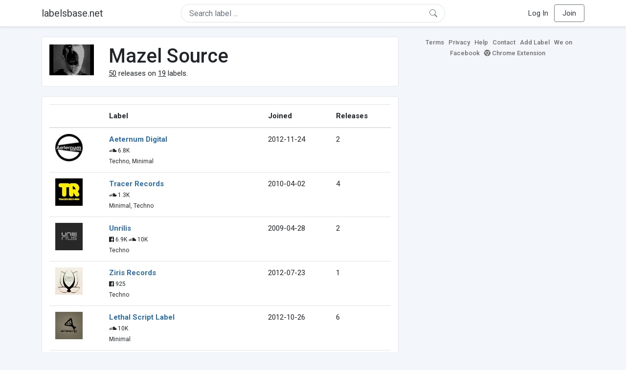

--- FILE ---
content_type: text/html; charset=UTF-8
request_url: https://labelsbase.net/artist/16238
body_size: 5560
content:
<!DOCTYPE html>
<html lang="en">
<head>
    <title>Mazel Source</title>

    <meta http-equiv="Content-Type" content="text/html;charset=UTF-8">
    <meta name="viewport" content="width=device-width, initial-scale=1.0">
    <meta name="csrf-token" content="OgWh24lZQhF0tp2wNQS95cocnTBxPVFBYauixBBJ">

    
    <link rel="stylesheet" href="https://stackpath.bootstrapcdn.com/bootstrap/4.5.0/css/bootstrap.min.css"
          integrity="sha384-9aIt2nRpC12Uk9gS9baDl411NQApFmC26EwAOH8WgZl5MYYxFfc+NcPb1dKGj7Sk" crossorigin="anonymous">
    <link rel="stylesheet" href="https://maxcdn.bootstrapcdn.com/font-awesome/4.7.0/css/font-awesome.min.css">
    <link rel="stylesheet"
          href="https://fonts.googleapis.com/css?family=Roboto:300,400,500,700&subset=cyrillic&display=swap">
    <link rel="stylesheet" href="/css/style.css?v=1602005775"/>

    <link rel="icon" type="image/png" href="/favicon-16.png" sizes="16x16">
    <link rel="icon" type="image/png" href="/favicon-32.png" sizes="32x32">
    <link rel="icon" type="image/png" href="/favicon-96.png" sizes="96x96">

    <style>[wire\:loading] {display: none;}[wire\:offline] {display: none;}[wire\:dirty]:not(textarea):not(input):not(select) {display: none;}</style>

    </head>
<body>

<div class="side_menu">
    <div class="close_menu pointer" onclick="$('.side_menu').toggleClass('side_menu_toggle')">×</div>

            <a href="https://labelsbase.net/login"><i class="fa fa-sign-in fa-fw"></i> Log In</a>
        <a href="https://labelsbase.net/join"><i class="fa fa-user-plus fa-fw"></i> Join</a>
    </div>

<div class="bg-white border-bottom shadow-sm p-2 fixed-top">
    <div class="container">
        <div class="row row-fluid">
            <div class="col-lg-3 col-2 my-auto" id="nav-brand">
                <a class="navbar-brand p-0 text-dark d-none d-lg-inline-block" href="/">
                    labelsbase.net
                </a>
                <a class="text-dark d-inline-block d-lg-none" href="/">
                    <i class="fa fa-home" style="font-size: 23px;"></i>
                </a>
            </div>
            <div class="col-lg-6 col-md-8 col-8 my-auto" id="nav-search">
                                    <div wire:initial-data="{&quot;id&quot;:&quot;rZc6RdfP6F5ud6FBxRBf&quot;,&quot;name&quot;:&quot;search-dropdown&quot;,&quot;redirectTo&quot;:false,&quot;locale&quot;:&quot;en&quot;,&quot;events&quot;:[],&quot;eventQueue&quot;:[],&quot;dispatchQueue&quot;:[],&quot;data&quot;:{&quot;q&quot;:null},&quot;children&quot;:[],&quot;checksum&quot;:&quot;6a607b6fe338646c806785c550537991e03b25abef51dfe59d998acc8ead8def&quot;}" wire:id="rZc6RdfP6F5ud6FBxRBf" class="position-relative">
    <form method="get" action="https://labelsbase.net">
        <div class="position-absolute"
             style="right: 1rem; top: 50%; width: 16px; height: 16px; transform: translateY(-50%);">

            <div class="">
                <div wire:loading.remove>
                    <svg width="16px" height="16px" style="vertical-align: baseline; fill: #6c757d;" viewBox="0 0 16 16"
                         xmlns="http://www.w3.org/2000/svg">
                        <path fill-rule="evenodd"
                              d="M10.442 10.442a1 1 0 0 1 1.415 0l3.85 3.85a1 1 0 0 1-1.414 1.415l-3.85-3.85a1 1 0 0 1 0-1.415z"/>
                        <path fill-rule="evenodd"
                              d="M6.5 12a5.5 5.5 0 1 0 0-11 5.5 5.5 0 0 0 0 11zM13 6.5a6.5 6.5 0 1 1-13 0 6.5 6.5 0 0 1 13 0z"/>
                    </svg>
                </div>
            </div>

            <div wire:loading>
                <div class="spinner-grow text-light" role="status"
                     style="vertical-align: unset; width: 16px; height: 16px;">
                </div>
            </div>

                    </div>

        <input class="form-control border px-3 rounded-pill "
               type="text"
               name="q"
               wire:model="q"
               value=""
               id="q"
               placeholder="Search label ..."
               autocomplete="off">

                                </form>
</div>                            </div>
            <div class="col-lg-3 col-2 my-auto text-right" id="nav-menu">
                <div class="text-dark d-inline-block d-lg-none bars-button pointer">☰</div>
                <div class="d-none d-lg-inline-block">
                                            <a class="text-dark" href="https://labelsbase.net/login">Log In</a>
                        <a class="text-dark ml-2 p-2 px-3 border border-secondary rounded" href="https://labelsbase.net/join">Join</a>
                                    </div>
            </div>
        </div>
    </div>
</div>

<div class="container">
        <div class="row row-fluid">
        <div class="col-md-8">
            <div class="block-content">
                <div class="row">
                    <div class="col-lg-2 col-md-2 col-sm-2 col-xs-3">
                        <img style="width: 100%;" src="https://geo-media.beatport.com/image_size/165x165/1b84b797-bec4-437f-9ac2-48107e734440.jpg" alt="Mazel Source">
                    </div>
                    <div class="col-lg-10 col-md-10 col-sm-10 col-xs-9">
                        <h1>Mazel Source</h1>
                        <br>

                        <div>
                            <u>50</u> releases on <u>19</u> labels.
                        </div>
                    </div>
                </div>
            </div>

            <div class="block-content">
                <table class="table" style="margin-bottom: 0;">
                    <thead>
                    <tr>
                        <th></th>
                        <th>Label</th>
                        <th>Joined</th>
                        <th>Releases</th>
                    </tr>
                    </thead>
                    <tbody>
                                            <tr>
                            <td>
                                <img src="https://d1fuks2cnuq5t9.cloudfront.net/i/110x110/6IPJO462YP3EyZ24GiwZRTtytPE6MRdgYPDZKQnV.jpg" alt="Aeternum Digital" title="Aeternum Digital" width="56" height="56">
                            </td>
                            <td>
                                <b><a href="https://labelsbase.net/aeternum-digital">Aeternum Digital</a></b>
                                                                <br>

                                                                    <small>
                                        
                                                                                    <i class="fa fa-soundcloud"></i> 6.8K
                                                                            </small>
                                    <br>
                                                                <small>Techno, Minimal</small>
                            </td>
                            <td>2012-11-24</td>
                            <td>2</td>
                        </tr>
                                            <tr>
                            <td>
                                <img src="https://d1fuks2cnuq5t9.cloudfront.net/i/110x110/FpuX09KT7h6yOHlnL9bzhqINGR90N48sctEvTo2l.jpg" alt="Tracer Records" title="Tracer Records" width="56" height="56">
                            </td>
                            <td>
                                <b><a href="https://labelsbase.net/tracer-records">Tracer Records</a></b>
                                                                <br>

                                                                    <small>
                                        
                                                                                    <i class="fa fa-soundcloud"></i> 1.3K
                                                                            </small>
                                    <br>
                                                                <small>Minimal, Techno</small>
                            </td>
                            <td>2010-04-02</td>
                            <td>4</td>
                        </tr>
                                            <tr>
                            <td>
                                <img src="https://d1fuks2cnuq5t9.cloudfront.net/i/110x110/byEOy61sBKu0tPTXihsFwboSS98xOehWizrWXEtZ.jpg" alt="Unrilis" title="Unrilis" width="56" height="56">
                            </td>
                            <td>
                                <b><a href="https://labelsbase.net/unrilis">Unrilis</a></b>
                                                                <br>

                                                                    <small>
                                                                                    <i class="fa fa-facebook-official"></i> 6.9K
                                        
                                                                                    <i class="fa fa-soundcloud"></i> 10K
                                                                            </small>
                                    <br>
                                                                <small>Techno</small>
                            </td>
                            <td>2009-04-28</td>
                            <td>2</td>
                        </tr>
                                            <tr>
                            <td>
                                <img src="https://d1fuks2cnuq5t9.cloudfront.net/i/110x110/z0KEcelnyj8yHoEU4NMlZp1bBxXpOLtrtdUFVW9u.jpg" alt="Ziris Records" title="Ziris Records" width="56" height="56">
                            </td>
                            <td>
                                <b><a href="https://labelsbase.net/ziris-records">Ziris Records</a></b>
                                                                <br>

                                                                    <small>
                                                                                    <i class="fa fa-facebook-official"></i> 925
                                        
                                                                            </small>
                                    <br>
                                                                <small>Techno</small>
                            </td>
                            <td>2012-07-23</td>
                            <td>1</td>
                        </tr>
                                            <tr>
                            <td>
                                <img src="https://d1fuks2cnuq5t9.cloudfront.net/i/110x110/eRKXvsTP3YNnwq1DHlqd54MZtGFUbpQSGXbJpjrv.jpg" alt="Lethal Script Label" title="Lethal Script Label" width="56" height="56">
                            </td>
                            <td>
                                <b><a href="https://labelsbase.net/lethal-script-label">Lethal Script Label</a></b>
                                                                <br>

                                                                    <small>
                                        
                                                                                    <i class="fa fa-soundcloud"></i> 10K
                                                                            </small>
                                    <br>
                                                                <small>Minimal</small>
                            </td>
                            <td>2012-10-26</td>
                            <td>6</td>
                        </tr>
                                            <tr>
                            <td>
                                <img src="https://d1fuks2cnuq5t9.cloudfront.net/i/110x110/HuwP01cx7b8ANHZ5vv39fxB4Rv5ukvBh8idh8GeM.jpg" alt="Lethal Dose Recordings" title="Lethal Dose Recordings" width="56" height="56">
                            </td>
                            <td>
                                <b><a href="https://labelsbase.net/lethal-dose-recordings">Lethal Dose Recordings</a></b>
                                                                <br>

                                                                    <small>
                                        
                                                                                    <i class="fa fa-soundcloud"></i> 19K
                                                                            </small>
                                    <br>
                                                                <small>Minimal</small>
                            </td>
                            <td>2011-05-13</td>
                            <td>10</td>
                        </tr>
                                            <tr>
                            <td>
                                <img src="https://d1fuks2cnuq5t9.cloudfront.net/i/110x110/P9Fgic1GMh8GZqR46DC5CW1UifOEIpaTGjHORn3e.jpg" alt="Krad Records" title="Krad Records" width="56" height="56">
                            </td>
                            <td>
                                <b><a href="https://labelsbase.net/krad-records">Krad Records</a></b>
                                                                <br>

                                                                    <small>
                                                                                    <i class="fa fa-facebook-official"></i> 5.8K
                                        
                                                                            </small>
                                    <br>
                                                                <small>Minimal</small>
                            </td>
                            <td>2012-09-04</td>
                            <td>8</td>
                        </tr>
                                            <tr>
                            <td>
                                <img src="https://d1fuks2cnuq5t9.cloudfront.net/i/110x110/ajRr0AjzEhqr5TU03rbJDha3FF6I94Fiy1Sit2e8.jpg" alt="Wide Angle Recordings" title="Wide Angle Recordings" width="56" height="56">
                            </td>
                            <td>
                                <b><a href="https://labelsbase.net/wide-angle-recordings">Wide Angle Recordings</a></b>
                                                                <br>

                                                                    <small>
                                                                                    <i class="fa fa-facebook-official"></i> 2.6K
                                        
                                                                                    <i class="fa fa-soundcloud"></i> 8.1K
                                                                            </small>
                                    <br>
                                                                <small>Progressive House, Techno</small>
                            </td>
                            <td>2010-06-16</td>
                            <td>1</td>
                        </tr>
                                            <tr>
                            <td>
                                <img src="https://d1fuks2cnuq5t9.cloudfront.net/i/110x110/9DCj8A5wD6sRNvJGCAvh1bsf0FjdtPoE6D6AZHDQ.jpg" alt="Progrezo Records" title="Progrezo Records" width="56" height="56">
                            </td>
                            <td>
                                <b><a href="https://labelsbase.net/progrezo-records">Progrezo Records</a></b>
                                                                <br>

                                                                    <small>
                                                                                    <i class="fa fa-facebook-official"></i> 9.8K
                                        
                                                                                    <i class="fa fa-soundcloud"></i> 1.6K
                                                                            </small>
                                    <br>
                                                                <small>Techno</small>
                            </td>
                            <td>2011-12-31</td>
                            <td>3</td>
                        </tr>
                                            <tr>
                            <td>
                                <img src="https://d1fuks2cnuq5t9.cloudfront.net/i/110x110/2OfIEzBhAdajtUU7CgsExEHRw7V4BYoFFVNQNzxK.jpg" alt="Apparel Music" title="Apparel Music" width="56" height="56">
                            </td>
                            <td>
                                <b><a href="https://labelsbase.net/apparel-music">Apparel Music</a></b>
                                                                <br>

                                                                    <small>
                                        
                                                                                    <i class="fa fa-soundcloud"></i> 20.6K
                                                                            </small>
                                    <br>
                                                                <small>Deep House</small>
                            </td>
                            <td>2011-12-30</td>
                            <td>1</td>
                        </tr>
                                            <tr>
                            <td>
                                <img src="https://d1fuks2cnuq5t9.cloudfront.net/i/110x110/0xqCeoehqOT3HvFv6V7pASEHBvG9bCxG4vmsPMnx.jpg" alt="Manual Music" title="Manual Music" width="56" height="56">
                            </td>
                            <td>
                                <b><a href="https://labelsbase.net/manual-music">Manual Music</a></b>
                                                                <br>

                                                                    <small>
                                                                                    <i class="fa fa-facebook-official"></i> 12.2K
                                        
                                                                                    <i class="fa fa-soundcloud"></i> 52.5K
                                                                            </small>
                                    <br>
                                                                <small>Techno, Tech House</small>
                            </td>
                            <td>2009-02-04</td>
                            <td>1</td>
                        </tr>
                                            <tr>
                            <td>
                                <img src="https://d1fuks2cnuq5t9.cloudfront.net/i/110x110/VUp7SLb1weHBcbckDSJR3NY3QocJ0nqCZlMT3G7e.jpg" alt="Cinematique" title="Cinematique" width="56" height="56">
                            </td>
                            <td>
                                <b><a href="https://labelsbase.net/cinematique">Cinematique</a></b>
                                                                <br>

                                                                    <small>
                                                                                    <i class="fa fa-facebook-official"></i> 11.7K
                                        
                                                                                    <i class="fa fa-soundcloud"></i> 9.9K
                                                                            </small>
                                    <br>
                                                                <small>Techno, Electronica</small>
                            </td>
                            <td>2011-02-15</td>
                            <td>1</td>
                        </tr>
                                            <tr>
                            <td>
                                <img src="https://d1fuks2cnuq5t9.cloudfront.net/i/110x110/uTsVhXD3SzNyfeFESs2UuAGu606p0oAx2GlqAQ6O.jpg" alt="Harthouse" title="Harthouse" width="56" height="56">
                            </td>
                            <td>
                                <b><a href="https://labelsbase.net/harthouse">Harthouse</a></b>
                                                                <br>

                                                                    <small>
                                                                                    <i class="fa fa-facebook-official"></i> 278
                                        
                                                                                    <i class="fa fa-soundcloud"></i> 1.5K
                                                                            </small>
                                    <br>
                                                                <small>Techno</small>
                            </td>
                            <td>2012-03-02</td>
                            <td>1</td>
                        </tr>
                                            <tr>
                            <td>
                                <img src="https://d1fuks2cnuq5t9.cloudfront.net/i/110x110/RmZjV5CM7Zm72HYo1YrsdAZdRwQdE7qD6kPqeGEb.jpg" alt="Organism" title="Organism" width="56" height="56">
                            </td>
                            <td>
                                <b><a href="https://labelsbase.net/organism">Organism</a></b>
                                                                <br>

                                                                    <small>
                                                                                    <i class="fa fa-facebook-official"></i> 12.9K
                                        
                                                                            </small>
                                    <br>
                                                                <small>Techno, Minimal</small>
                            </td>
                            <td>2012-06-27</td>
                            <td>2</td>
                        </tr>
                                            <tr>
                            <td>
                                <img src="https://d1fuks2cnuq5t9.cloudfront.net/i/110x110/lyd2krpuDVoxSF9VQg51FMsUYnosGmq4w8l3WEls.jpg" alt="Big Mama&#039;s House Records" title="Big Mama&#039;s House Records" width="56" height="56">
                            </td>
                            <td>
                                <b><a href="https://labelsbase.net/big-mamas-house-records">Big Mama&#039;s House Records</a></b>
                                                                    <i class="fa fa-check-circle" style="color: #3b91e4;" aria-hidden="true"></i>
                                                                <br>

                                                                    <small>
                                                                                    <i class="fa fa-facebook-official"></i> 2.9K
                                        
                                                                                    <i class="fa fa-soundcloud"></i> 12.1K
                                                                            </small>
                                    <br>
                                                                <small>Tech House, House</small>
                            </td>
                            <td>2010-07-21</td>
                            <td>3</td>
                        </tr>
                                            <tr>
                            <td>
                                <img src="https://d1fuks2cnuq5t9.cloudfront.net/i/110x110/2IHSHn54IShbXPib6rqgp2VZ9dJ0OhogejsyLBhD.jpg" alt="Vindico Records" title="Vindico Records" width="56" height="56">
                            </td>
                            <td>
                                <b><a href="https://labelsbase.net/vindico-records">Vindico Records</a></b>
                                                                    <i class="fa fa-check-circle" style="color: #3b91e4;" aria-hidden="true"></i>
                                                                <br>

                                                                    <small>
                                        
                                                                                    <i class="fa fa-soundcloud"></i> 388
                                                                            </small>
                                    <br>
                                                                <small>Techno, Minimal</small>
                            </td>
                            <td>2011-02-10</td>
                            <td>1</td>
                        </tr>
                                            <tr>
                            <td>
                                <img src="https://d1fuks2cnuq5t9.cloudfront.net/i/110x110/zNUyTZWe47Vwdca85JmVtcPCRHXgdltVO88JfUpp.jpg" alt="Five Star Digital" title="Five Star Digital" width="56" height="56">
                            </td>
                            <td>
                                <b><a href="https://labelsbase.net/fivestardgtl">Five Star Digital</a></b>
                                                                    <i class="fa fa-check-circle" style="color: #3b91e4;" aria-hidden="true"></i>
                                                                <br>

                                                                    <small>
                                        
                                                                                    <i class="fa fa-soundcloud"></i> 2.2K
                                                                            </small>
                                    <br>
                                                                <small>Techno, Minimal</small>
                            </td>
                            <td>2012-07-23</td>
                            <td>1</td>
                        </tr>
                                            <tr>
                            <td>
                                <img src="https://d1fuks2cnuq5t9.cloudfront.net/i/110x110/bLLrPtztLq8KACXyvnccgK7f64PjIoXlvleAwdTT.jpg" alt="Tip Tap Records" title="Tip Tap Records" width="56" height="56">
                            </td>
                            <td>
                                <b><a href="https://labelsbase.net/tip-tap-records">Tip Tap Records</a></b>
                                                                <br>

                                                                    <small>
                                                                                    <i class="fa fa-facebook-official"></i> 4.4K
                                        
                                                                            </small>
                                    <br>
                                                                <small>Tech House, Minimal</small>
                            </td>
                            <td>2014-06-11</td>
                            <td>1</td>
                        </tr>
                                            <tr>
                            <td>
                                <img src="https://d1fuks2cnuq5t9.cloudfront.net/i/110x110/K3QCntbETd2bK6ggoZC2uUMtxVKyMadDcjK6wumb.jpg" alt="Seta Label" title="Seta Label" width="56" height="56">
                            </td>
                            <td>
                                <b><a href="https://labelsbase.net/seta-label">Seta Label</a></b>
                                                                <br>

                                                                    <small>
                                                                                    <i class="fa fa-facebook-official"></i> 1.9K
                                        
                                                                                    <i class="fa fa-soundcloud"></i> 2.7K
                                                                            </small>
                                    <br>
                                                                <small>Deep House</small>
                            </td>
                            <td>2010-08-10</td>
                            <td>1</td>
                        </tr>
                                        </tbody>
                </table>
            </div>
        </div>

        <div class="col-md-4">
            <div class="sb-footer mb-4">
    <a href="https://labelsbase.net/terms">Terms</a>
    <a href="https://labelsbase.net/privacy">Privacy</a>
    <a href="https://labelsbase.net/faq">Help</a>
    <a href="https://labelsbase.net/contact">Contact</a>
    <a href="https://labelsbase.net/add">Add Label</a>
    <a href="https://www.facebook.com/labelsbase/" target="_blank">We on Facebook</a>
    <a href="https://chrome.google.com/webstore/detail/labelsbasebeatport/hmnnmkppfllhndkjcpdiobhlkpkanace" target="_blank"><i class="fa fa-chrome" aria-hidden="true"></i> Chrome Extension</a>
</div>        </div>
    </div>
</div>

<script src="https://code.jquery.com/jquery-3.5.1.min.js"
        integrity="sha256-9/aliU8dGd2tb6OSsuzixeV4y/faTqgFtohetphbbj0=" crossorigin="anonymous"></script>
<script src="https://cdn.jsdelivr.net/npm/popper.js@1.16.0/dist/umd/popper.min.js"
        integrity="sha384-Q6E9RHvbIyZFJoft+2mJbHaEWldlvI9IOYy5n3zV9zzTtmI3UksdQRVvoxMfooAo"
        crossorigin="anonymous"></script>
<script src="https://stackpath.bootstrapcdn.com/bootstrap/4.5.0/js/bootstrap.min.js"
        integrity="sha384-OgVRvuATP1z7JjHLkuOU7Xw704+h835Lr+6QL9UvYjZE3Ipu6Tp75j7Bh/kR0JKI"
        crossorigin="anonymous"></script>

    <!-- Google.Analytics counter -->
    <script>
        (function (i, s, o, g, r, a, m) {
            i['GoogleAnalyticsObject'] = r;
            i[r] = i[r] || function () {
                (i[r].q = i[r].q || []).push(arguments)
            }, i[r].l = 1 * new Date();
            a = s.createElement(o),
                m = s.getElementsByTagName(o)[0];
            a.async = 1;
            a.src = g;
            m.parentNode.insertBefore(a, m)
        })(window, document, 'script', '//www.google-analytics.com/analytics.js', 'ga');
        ga('create', 'UA-53654791-1', 'auto');
        ga('send', 'pageview');
    </script>

<script src="/livewire/livewire.js?id=d7d975b5d122717a1ee0" data-turbolinks-eval="false"></script><script data-turbolinks-eval="false">if (window.livewire) {console.warn('Livewire: It looks like Livewire\'s @livewireScripts JavaScript assets have already been loaded. Make sure you aren\'t loading them twice.')}window.livewire = new Livewire();window.livewire_app_url = '';window.livewire_token = 'OgWh24lZQhF0tp2wNQS95cocnTBxPVFBYauixBBJ';/* Make Alpine wait until Livewire is finished rendering to do its thing. */window.deferLoadingAlpine = function (callback) {window.addEventListener('livewire:load', function () {callback();});};document.addEventListener("DOMContentLoaded", function () {window.livewire.start();});var firstTime = true;document.addEventListener("turbolinks:load", function() {/* We only want this handler to run AFTER the first load. */if(firstTime) {firstTime = false;return;}window.livewire.restart();});document.addEventListener("turbolinks:before-cache", function() {document.querySelectorAll('[wire\\:id]').forEach(function(el) {const component = el.__livewire;const dataObject = {data: component.data,events: component.events,children: component.children,checksum: component.checksum,locale: component.locale,name: component.name,errorBag: component.errorBag,redirectTo: component.redirectTo,};el.setAttribute('wire:initial-data', JSON.stringify(dataObject));});});</script>

<script>
    $('body').click(function () {
        $('.side_menu').removeClass('side_menu_toggle');
        $('#nav-brand, #nav-menu').removeClass('d-none d-md-block');
        $('#nav-search').removeClass('col-12');
    });

    $('.bars-button').click(function (e) {
        e.stopPropagation();
        $('.side_menu').toggleClass('side_menu_toggle');
    });

    $('#q')
        .focus(function (e) {
            e.stopPropagation();
            $('.side_menu').removeClass('side_menu_toggle');
            $('#nav-brand, #nav-menu').addClass('d-none d-md-block');
            $('#nav-search').addClass('col-12');
        })
        .click(function (e) {
            e.stopPropagation();
        });
</script>


</body>
</html>

--- FILE ---
content_type: text/css
request_url: https://labelsbase.net/css/style.css?v=1602005775
body_size: 2890
content:
body {
    background-color: #f3f7fb;
    font-family: 'Roboto', sans-serif;
    font-size: 15px;
    padding-top: 75px;
}

html {
    scroll-behavior: smooth;
}

@media (max-width: 768px) {
    .container {
        width: 100%;
        padding-right: 0;
        padding-left: 0;
    }

    .row-fluid {
        margin-right: 0;
        margin-left: 0;
    }

    .row-fluid > .col, .row-fluid > [class*=col-] {
        padding-right: 0;
        padding-left: 0;
    }

    .label-card-head {
        padding: 10px !important;
    }

    .label-card-content {
        padding: 0 10px 10px !important;
    }

    #search-options {
        padding-left: 10px;
        padding-right: 10px;
        position: relative;
        top: unset !important;
        height: auto !important;
    }

    #search-push {
        margin-bottom: unset !important;
    }

    .bars-button {
        padding: 0 10px;
    }
}

a {
    color: #2e6ea5;
}

*:focus, button:focus, *:active {
    outline: none;
}

.bars-button {
    font-size: 23px;
}

.side_menu {
    width: 0;
    position: fixed;
    z-index: 9999;
    height: 100vh;
    top: 0;
    right: -251px;
    background-color: white;
    overflow-x: hidden;
    padding-top: 60px;
    transition: .1s right ease-in-out;
}

.side_menu a {
    display: block;
    padding: 10px 15px;
    color: #24292d;
    text-decoration: none;
    font-weight: 500;
}

.side_menu a i {
    color: #6f747b;
    margin-right: 7px;
}

.side_menu a img {
    margin-right: 6px;
    border-radius: 2px;
}

.side_menu a:hover {
    background: #f1f1f1;
}

.side_menu .close_menu {
    position: absolute;
    top: 0;
    right: 25px;
    font-size: 36px;
    font-weight: 300;
}

.side_menu_toggle {
    width: 250px;
    right: 0;
    box-shadow: 0 0 0 999999px #00000085;
}

input#q:focus {
    box-shadow: 0 0 5px rgba(0, 0, 0, .1) !important;
}

input.glued#q:focus {
    border-radius: 20px 20px 0 0 !important;
}

input.over-glued {
    border-radius: 20px 20px 0 0 !important;
}

#autocomplete-suggestions {
    display: none;
    box-shadow: 0 5px 5px rgba(0, 0, 0, .1);
    border-radius: 0 0 20px 20px !important;
}

#autocomplete-suggestions a {
    font-weight: 500;
    display: block;
    text-decoration: none;
    border-bottom: 1px solid #ecedef94;;
}

#autocomplete-suggestions:hover > #q {
    box-shadow: 0 0 5px rgba(0, 0, 0, .1) !important;
    border: 1px solid rgba(0, 0, 0, .1);
    border-radius: 20px 20px 0 0 !important;
}

#autocomplete-suggestions a:last-child {
    border-bottom: none;
    border-radius: 0 0 20px 20px;

}

#autocomplete-suggestions a:hover {
    background: #f7f7f752;
}

#autocomplete-suggestions a:active {
    background: #efefef;
}

#autocomplete-suggestions .ac-logo {
    display: inline-block;
    vertical-align: middle;
    background-size: cover;
    background-color: #c5cace;
    height: 20px;
    width: 20px;
    border-radius: 2px;
}

input#q:focus + #autocomplete-suggestions, #autocomplete-suggestions:hover {
    display: block !important;
    z-index: 9999;
}

#nav-menu i {
    width: 18px;
    height: 16px;
}

#nav-menu .dropdown-menu {
    left: unset !important;
    right: 0 !important;
}

#search-options {
    position: sticky;
    top: 75px;
    height: calc(100vh - 75px);
    overflow-y: auto;
}

#search-options::-webkit-scrollbar {
    width: 0;
}

#label-snippet {
    position: sticky;
    top: 75px;
    height: calc(100vh - 75px);
    overflow-y: auto;
}

#label-snippet::-webkit-scrollbar {
    width: 0;
}

#label-snippet::-webkit-scrollbar-track {
    background: transparent;
}

#search-push {
    margin-bottom: 100vh;
}

.sb-footer {
    text-align: center;
}

.sb-footer a {
    color: #717171;
    font-weight: 500;
    font-size: small;
    padding-right: 5px;
    word-break: keep-all;
}

.sb-footer a:hover {
    color: #444;
}

.list-group-item span.list-icon {
    color: #4d5258;
    float: right;
}

.list-group-item.active span.list-icon {
    color: inherit;
}

.dropdown-icon {
    color: #6f747b;
}

.dropdown-item:focus .dropdown-icon {
    color: inherit;
}

.nav-tabs > li {
    margin-bottom: 0;
}

.nav-tabs > li.active > a, .nav-tabs > li.active > a:focus, .nav-tabs > li.active > a:hover {
    border: 1px solid transparent;
}

.nav-tabs > li > a:hover, .nav-tabs > li > a:focus {
    background-color: transparent;
    border-radius: 0;
}

.tabs {
    height: 35px;
    padding: 0;
    list-style: none;
    border: 1px solid #e0e0e0;
    border-top-color: transparent;
    border-radius: 0 0 4px 4px;
    background-color: #fff;
    margin-bottom: 10px;
}

.tabs li.tab {
    float: left;
    position: relative;
    border-right: 1px solid #e0e0e0;
    height: 34px;
}

.tabs li.tab-right {
    float: right;
    position: relative;
    border-left: 1px solid #e0e0e0;
    height: 34px;
}

.tabs li.tab.home {
    margin-left: 200px;
    border-left: 1px solid #e0e0e0;
}

.tabs a.tab {
    float: left;
    padding: 0 15px;
    text-decoration: none;
    line-height: 33px;
    color: #2e6090;
    font-weight: bold;
}

.tabs a.tab.button {
    padding: 0 5px;
    font-size: 12px;
    cursor: pointer;
}

.tabs a.tab-right {
    float: right;
    padding: 0 15px;
    text-decoration: none;
    font-weight: 500;
    line-height: 33px;
    color: #2e6090;
}

.tabs a.current {
    color: #49525a;
    cursor: default;
}

.tabs a.current span.ch-up, .tabs a.current span.ch-up:after {
    content: '';
    bottom: 0;
    height: 5px;
    left: 50%;
    margin-left: -10px;
    position: absolute;
    width: 20px;
    border-style: solid;
    border-width: 0 10px 5px 10px;
    border-color: transparent transparent #e0e0e0 transparent
}

.tabs a.current span.ch-up:after {
    bottom: -5px;
    height: 4px;
    margin-left: -8px;
    width: 16px;
    border-width: 0 7px 3px 7px;
    border-color: transparent transparent #f3f7fb transparent;
}

.tab-badge {
    background-color: #2cb92f;
    color: #fff;
    text-align: center;
    height: 11px;
    width: 11px;
    line-height: 12px;
    font-size: 9px;
    display: inline-block;
    border-radius: 50%;
}

.tab-badge.pulse {
    box-shadow: 0 0 0 rgba(44, 185, 47, 0.4);
    animation: tab-badge-pulse 2s infinite;
}

@keyframes tab-badge-pulse {
    0% {
        box-shadow: 0 0 0 0 rgba(44, 185, 47, 0.4);
    }
    70% {
        box-shadow: 0 0 0 5px rgba(44, 185, 47, 0);
    }
    100% {
        box-shadow: 0 0 0 0 rgba(44, 185, 47, 0);
    }
}

.nav-tabs {
    background-color: #FFFFFF;
}

h1, h2, h3, h4, h5, h6 {
    display: inline;
}

.avatar-block {
    width: 69px;
    height: 86px;
    font-size: 12px;
    font-weight: bold;
    line-height: 1.2;
    display: inline-block;
    margin: 2px;
    overflow: hidden;
}

.avatar-image {
    height: 55px;
    width: 55px;
    border-radius: 50%;
    display: block;
    margin: 0 auto 4px;
    background-size: cover;
    background-position: center;
}

.pointer {
    cursor: pointer;
}

.disabled-ads {
    pointer-events: none;
}

.text-description {
    line-height: 1.5;
    overflow: hidden;
}

a.black-link {
    color: #232527;
}

a.black-link:hover, a.black-link:focus {
    text-decoration: none;
    color: #192733;;
    cursor: pointer;
}

.block-content {
    margin-bottom: 20px;
    padding: 15px;
    background-color: #FFFFFF;
    border: 1px solid #e0e6ec;
    border-radius: 3px;
}

.line-title-block {
    margin-top: 10px;
    border-top: 1px solid #EEEEEE;
}

.line-title-wrap {
    margin: -11px 0 0;
}

.line-title-text {
    background-color: #FFFFFF;
    padding-right: 7px;
    color: #545454;
    font-weight: 600;
}

.field-block {
    margin-bottom: 20px;
}

.cover {
    position: relative;
    margin-top: -25px;
    background-color: #3d444a;
    background-position: center;
    background-repeat: no-repeat;
    background-size: cover;
    height: 190px;
}

.cover.verified {
    height: 230px;
}

.cover-grad {
    background: linear-gradient(rgba(0, 0, 0, 0) 60%, rgba(0, 0, 0, .8));
    position: absolute;
    bottom: 0;
    top: 0;
    left: 0;
    right: 0;
}

.cover .update-wrap {
    position: absolute;
    right: 15px;
    top: 15px;
}

.cover .update-wrap button {
    background-color: #364554b8;
    border: 1px solid #cdd5de;
    font-size: 12px;
    font-weight: bold;
    color: #dee1e4;
    border-radius: 2px;
    padding: 2px 7px;
    box-shadow: 0 0 1px #000;
    transition: all .3s ease-in-out;
}

.cover .update-wrap button:hover {
    background-color: #364554e6;
    border: 1px solid #cdd5de;
    font-size: 12px;
    font-weight: bold;
    color: #e8ebef;
    border-radius: 2px;
    padding: 2px 7px;
    box-shadow: 0 0 1px #000;
}

h1.label-name {
    font-size: 24px;
    font-weight: bold;
    color: #fff;
    vertical-align: middle;
    text-shadow: 0 0 2px #000;
}

.label-item {
    display: flex;
    padding: 10px 15px;
    border-bottom: 1px solid #eee;
}

.label-item .label-item-content {
    flex: 1;
    margin-left: 10px;
}

.label-item .label-item-description {
    margin-top: -4px;
}

.label-card {
    margin-bottom: 20px;
    background-color: #FFFFFF;
    border: 1px solid #e0e6ec;
    border-radius: 3px;
}

.label-card-logo-link:hover {
    text-decoration: none;
}

.label-card-head {
    padding: 10px 15px;
}

.label-card-head a {
    font-weight: 500;
}

.label-card-head img.logo {
    border-radius: 4px;
    width: 72px;
    height: 72px;
    margin: -5px 0 -5px 0;
    vertical-align: middle;
}

.label-card-head a > img.logo:hover {
    text-decoration: none;
}

.label-card-head-flex {
    display: inline-block;
    vertical-align: middle;
    margin-left: 10px;
    line-height: 1.3;
}

.label-card-content {
    border-top: 1px solid #eee;
    padding: 0 15px 10px;
    color: #2b2b2b;
    font-size: 14px;
}

.label-card-content a.link {
    display: inline-block;
    padding: 0 4px;
    background: #f3f2f2;
    border: 1px solid #ececec;
    white-space: nowrap;
    border-radius: 4px;
    color: #5a5a5a;
    margin-right: 10px;
    margin-top: 10px;
    font-size: 14px;
}

.label-card-content .label-card-content-description {
    margin-top: 7px;
}

.label-card-content a.link span {
    font-size: 12px;
    margin-left: 3px;
}

.label-card a.link:hover, .label-item a.link:focus {
    text-decoration: none;
}

.label-card audio {
    margin-top: 10px;
    background: #ececec;
    border-radius: 4px;
    height: 24px;
}

.label-card audio::-webkit-media-controls-panel {
    height: 24px;
}

.label-card audio::-webkit-media-controls-play-button {
    cursor: pointer;
}

.btn-like {
    margin-left: 10px;
    font-size: 15px;
    color: #454f58;
    cursor: pointer;
    text-align: center;
}

div.btn-like i.fa-heart {
    color: #fd842f;
}

.artist-image {
    height: 90px;
    width: 90px;
    background-size: cover;
    background-position: center;
    display: inline-block;
    vertical-align: middle;
    border-radius: 50%;
    border: 1px solid #f3f2f2;
}

.blinking {
    animation: blink 2.5s infinite;
}

@keyframes blink {
    50% {
        opacity: 0;
    }
}

img.label-logotype {
    border: 3px solid #fff;
    border-radius: 3px;
}

audio {
    width: 100%;
}

audio.label-audio::-webkit-media-controls-enclosure {
    background: white;
    border-radius: 3px;
    border: 1px solid #e0e6ec;
}

audio.label-audio::-webkit-media-controls-play-button {
    cursor: pointer;
}

audio.label-audio::-webkit-media-controls-mute-button, audio.label-audio::-webkit-media-controls-current-time-display, audio.label-audio::-webkit-media-controls-time-remaining-display {
    display: none;
}

.yscrolled {
    overflow-y: auto;
}

.yscrolled::-webkit-scrollbar {
    width: 12px;
}

/* Track */
.yscrolled::-webkit-scrollbar-track {
    background: #f1f1f1;
    border-left: 10px solid #fff;
}

/* Handle */
.yscrolled::-webkit-scrollbar-thumb {
    background: #d5d7d8;
    border-left: 10px solid #fff;
}

.btn-fav {
    font-size: 13px;
    background-color: #e6e9ec;
    color: #454f58;
    font-weight: 600;
    line-height: 22px;
    vertical-align: baseline;
    padding: 0 5px 0 6px;
    border-radius: 2px;
    border: 1px solid #565656;
}

.added {
    font-size: 13px;
    background-color: #00000030;
    color: #e2edf5;
    text-shadow: 0 0 1px #000;
    line-height: 20px;
    padding: 0 4px 0 6px;
    border-radius: 2px;
    border: 1px solid #dde1e4;
}

.releases-header {
    margin-bottom: 10px;
    font-weight: bold;
    color: #4d5258;
}

.label-release > .label-logo {
    background-position: center;
    background-size: cover;
    float: left;
    margin-right: 10px;
    width: 40px;
    height: 40px;
    display: inline-block;
}